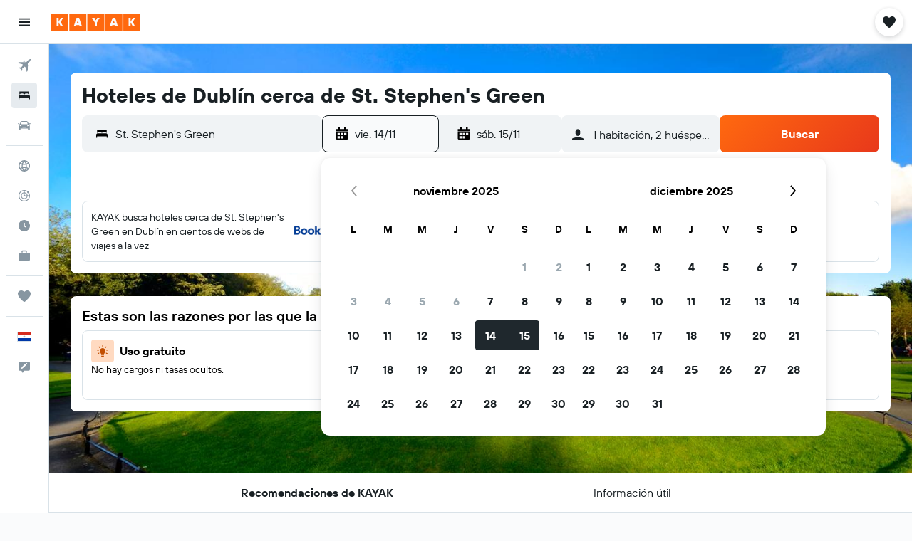

--- FILE ---
content_type: image/svg+xml
request_url: https://www.kayak.com.py/res/images/flags-svg/py.svg
body_size: 51
content:
<svg xmlns="http://www.w3.org/2000/svg"  viewBox="0 0 60 40"><path fill="#0038A8" d="M0 0h60v40H0z"/><path fill="#FFF" d="M0 0h60v26.7H0z"/><path fill="#D52B1E" d="M0 0h60v13.3H0z"/><circle fill="none" stroke="#000" stroke-width=".13" cx="30" cy="20" r="5.1"/><path fill="none" stroke="#000" stroke-width=".6" d="M26.8 21.8c-.3-.5-.5-1.2-.5-1.9 0-2 1.7-3.7 3.7-3.7s3.7 1.7 3.7 3.7c0 .7-.2 1.3-.5 1.9"/><path fill="none" stroke="#000" stroke-width=".058" d="M30 15.8c2.3 0 4.2 1.9 4.2 4.2s-1.9 4.2-4.2 4.2-4.2-1.9-4.2-4.2 1.9-4.2 4.2-4.2zm0 1c1.8 0 3.2 1.4 3.2 3.2s-1.4 3.2-3.2 3.2-3.2-1.4-3.2-3.2 1.4-3.2 3.2-3.2z"/><path fill="#009B3A" d="M28.4 18.8zM29.6 18z"/><path fill="#FEDF00" d="M30.6 20.8l-.6-.4-.6.4.2-.7-.6-.4h.7l.3-.7.2.7h.7l-.6.4.3.7z"/><path fill="none" stroke="#009B3A" stroke-width=".6" stroke-miterlimit="10" d="M30.8 17.9c.8.3 1.5 1.1 1.5 2.1 0 1.2-1 2.2-2.2 2.2s-2.2-1-2.2-2.2c0-1 .6-1.8 1.5-2.1"/></svg>